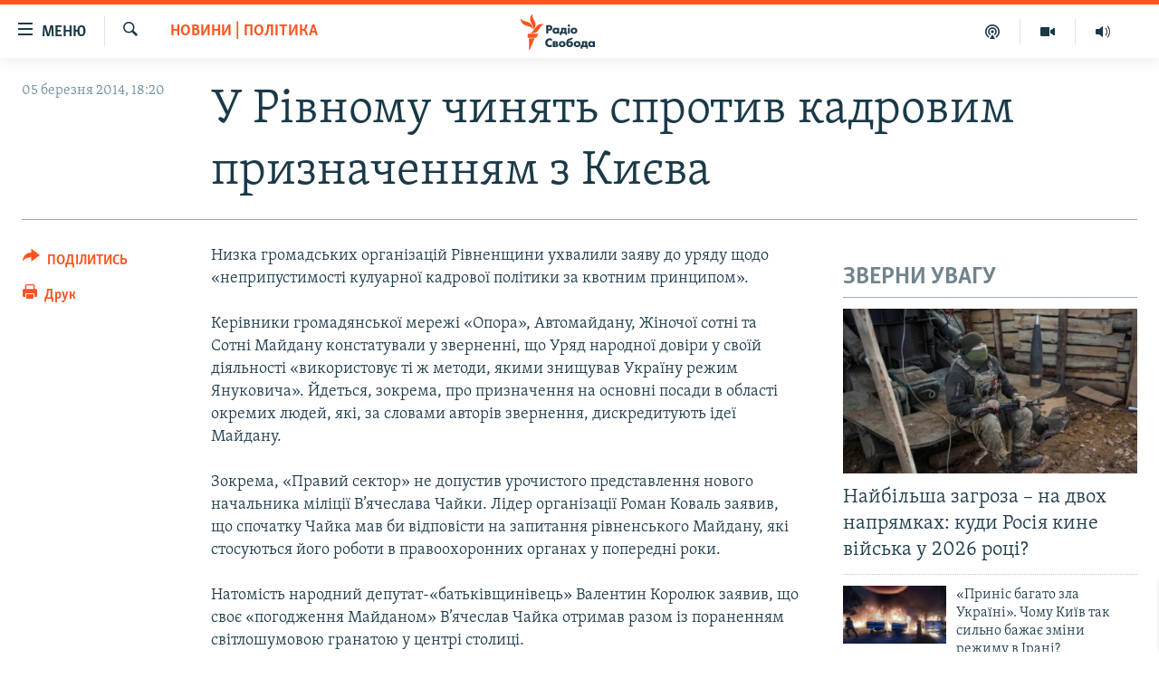

--- FILE ---
content_type: text/html; charset=utf-8
request_url: https://www.radiosvoboda.org/a/25286738.html
body_size: 14078
content:

<!DOCTYPE html>
<html lang="uk" dir="ltr" class="no-js">
<head>
<link href="/Content/responsive/RFE/uk-UA/RFE-uk-UA.css?&amp;av=0.0.0.0&amp;cb=370" rel="stylesheet"/>
<script src="https://tags.radiosvoboda.org/rferl-pangea/prod/utag.sync.js"></script> <script type='text/javascript' src='https://www.youtube.com/iframe_api' async></script>
<link rel="manifest" href="/manifest.json">
<script type="text/javascript">
//a general 'js' detection, must be on top level in <head>, due to CSS performance
document.documentElement.className = "js";
var cacheBuster = "370";
var appBaseUrl = "/";
var imgEnhancerBreakpoints = [0, 144, 256, 408, 650, 1023, 1597];
var isLoggingEnabled = false;
var isPreviewPage = false;
var isLivePreviewPage = false;
if (!isPreviewPage) {
window.RFE = window.RFE || {};
window.RFE.cacheEnabledByParam = window.location.href.indexOf('nocache=1') === -1;
const url = new URL(window.location.href);
const params = new URLSearchParams(url.search);
// Remove the 'nocache' parameter
params.delete('nocache');
// Update the URL without the 'nocache' parameter
url.search = params.toString();
window.history.replaceState(null, '', url.toString());
} else {
window.addEventListener('load', function() {
const links = window.document.links;
for (let i = 0; i < links.length; i++) {
links[i].href = '#';
links[i].target = '_self';
}
})
}
var pwaEnabled = true;
var swCacheDisabled;
</script>
<meta charset="utf-8" />
<title>У Рівному чинять спротив кадровим призначенням з Києва</title>
<meta name="description" content="Низка громадських організацій Рівненщини ухвалили заяву до уряду щодо &#171;неприпустимості кулуарної кадрової політики за квотним принципом&#187;.&#160;&#160;
Керівники&#160; громадянської мережі &#171;Опора&#187;, Автомайдану, Жіночої сотні та Сотні Майдану констатували у зверненні, що Уряд народної довіри у своїй..." />
<meta name="keywords" content="Новини, Новини | Політика, рівне, нові призначення" />
<meta name="viewport" content="width=device-width, initial-scale=1.0" />
<meta http-equiv="X-UA-Compatible" content="IE=edge" />
<meta name="robots" content="max-image-preview:large"><meta name="p:domain_verify" content="0988ef964c8a209fb93ebd87cfb96d87"/>
<meta name="msvalidate.01" content="06EF19F813911814478D52A8EAF58195" />
<meta name="google-site-verification" content="ot2jsPsN4ShTuDC81rL4R8sgmyIiD9Q-MYij280acbg" />
<meta property="fb:pages" content="359429071842" />
<meta name="yandex-verification" content="d4b894ae216c6ff4" />
<link href="https://www.radiosvoboda.org/a/25286738.html" rel="canonical" />
<meta name="apple-mobile-web-app-title" content="Радіо Свобода" />
<meta name="apple-mobile-web-app-status-bar-style" content="black" />
<meta name="apple-itunes-app" content="app-id=1561595320, app-argument=//25286738.ltr" />
<meta content="У Рівному чинять спротив кадровим призначенням з Києва" property="og:title" />
<meta content="Низка громадських організацій Рівненщини ухвалили заяву до уряду щодо «неприпустимості кулуарної кадрової політики за квотним принципом».
Керівники громадянської мережі «Опора», Автомайдану, Жіночої сотні та Сотні Майдану констатували у зверненні, що Уряд народної довіри у своїй..." property="og:description" />
<meta content="article" property="og:type" />
<meta content="https://www.radiosvoboda.org/a/25286738.html" property="og:url" />
<meta content="Радіо Свобода" property="og:site_name" />
<meta content="https://www.facebook.com/radiosvoboda.org" property="article:publisher" />
<meta content="https://www.radiosvoboda.org/Content/responsive/RFE/uk-UA/img/top_logo_news.png" property="og:image" />
<meta content="1200" property="og:image:width" />
<meta content="675" property="og:image:height" />
<meta content="site logo" property="og:image:alt" />
<meta content="212346855610042" property="fb:app_id" />
<meta content="summary_large_image" name="twitter:card" />
<meta content="@radiosvoboda" name="twitter:site" />
<meta content="https://www.radiosvoboda.org/Content/responsive/RFE/uk-UA/img/top_logo_news.png" name="twitter:image" />
<meta content="У Рівному чинять спротив кадровим призначенням з Києва" name="twitter:title" />
<meta content="Низка громадських організацій Рівненщини ухвалили заяву до уряду щодо «неприпустимості кулуарної кадрової політики за квотним принципом».
Керівники громадянської мережі «Опора», Автомайдану, Жіночої сотні та Сотні Майдану констатували у зверненні, що Уряд народної довіри у своїй..." name="twitter:description" />
<link rel="amphtml" href="https://www.radiosvoboda.org/amp/25286738.html" />
<script type="application/ld+json">{"articleSection":"Новини | Політика","isAccessibleForFree":true,"headline":"У Рівному чинять спротив кадровим призначенням з Києва","inLanguage":"uk-UA","keywords":"Новини, Новини | Політика, рівне, нові призначення","author":{"@type":"Person","name":"Радіо Свобода"},"datePublished":"2014-03-05 16:20:44Z","dateModified":"2014-03-05 16:26:44Z","publisher":{"logo":{"width":512,"height":220,"@type":"ImageObject","url":"https://www.radiosvoboda.org/Content/responsive/RFE/uk-UA/img/logo.png"},"@type":"NewsMediaOrganization","url":"https://www.radiosvoboda.org","sameAs":["https://www.facebook.com/radiosvoboda.org","https://twitter.com/radiosvoboda","https://www.youtube.com/channel/UC7qnYpVcuFbURi3E2E6_f6Q","https://www.instagram.com/radio.svoboda/","https://telegram.me/svoboda_radio"],"name":"Радіо Свобода","alternateName":"Радіо Свобода Україна"},"@context":"https://schema.org","@type":"NewsArticle","mainEntityOfPage":"https://www.radiosvoboda.org/a/25286738.html","url":"https://www.radiosvoboda.org/a/25286738.html","description":"Низка громадських організацій Рівненщини ухвалили заяву до уряду щодо «неприпустимості кулуарної кадрової політики за квотним принципом». \r\n\r\n Керівники громадянської мережі «Опора», Автомайдану, Жіночої сотні та Сотні Майдану констатували у зверненні, що Уряд народної довіри у своїй...","image":{"width":1080,"height":608,"@type":"ImageObject","url":"https://gdb.rferl.org/00000000-0000-0000-0000-000000000000_w1080_h608.gif"},"name":"У Рівному чинять спротив кадровим призначенням з Києва"}</script>
<script src="/Scripts/responsive/infographics.b?v=dVbZ-Cza7s4UoO3BqYSZdbxQZVF4BOLP5EfYDs4kqEo1&amp;av=0.0.0.0&amp;cb=370"></script>
<script src="/Scripts/responsive/loader.b?v=Q26XNwrL6vJYKjqFQRDnx01Lk2pi1mRsuLEaVKMsvpA1&amp;av=0.0.0.0&amp;cb=370"></script>
<link rel="icon" type="image/svg+xml" href="/Content/responsive/RFE/img/webApp/favicon.svg" />
<link rel="alternate icon" href="/Content/responsive/RFE/img/webApp/favicon.ico" />
<link rel="mask-icon" color="#ea6903" href="/Content/responsive/RFE/img/webApp/favicon_safari.svg" />
<link rel="apple-touch-icon" sizes="152x152" href="/Content/responsive/RFE/img/webApp/ico-152x152.png" />
<link rel="apple-touch-icon" sizes="144x144" href="/Content/responsive/RFE/img/webApp/ico-144x144.png" />
<link rel="apple-touch-icon" sizes="114x114" href="/Content/responsive/RFE/img/webApp/ico-114x114.png" />
<link rel="apple-touch-icon" sizes="72x72" href="/Content/responsive/RFE/img/webApp/ico-72x72.png" />
<link rel="apple-touch-icon-precomposed" href="/Content/responsive/RFE/img/webApp/ico-57x57.png" />
<link rel="icon" sizes="192x192" href="/Content/responsive/RFE/img/webApp/ico-192x192.png" />
<link rel="icon" sizes="128x128" href="/Content/responsive/RFE/img/webApp/ico-128x128.png" />
<meta name="msapplication-TileColor" content="#ffffff" />
<meta name="msapplication-TileImage" content="/Content/responsive/RFE/img/webApp/ico-144x144.png" />
<link rel="preload" href="/Content/responsive/fonts/Skolar-Lt_Cyrl_v2.4.woff" type="font/woff" as="font" crossorigin="anonymous" />
<link rel="alternate" type="application/rss+xml" title="RFE/RL - Top Stories [RSS]" href="/api/" />
<link rel="sitemap" type="application/rss+xml" href="/sitemap.xml" />
</head>
<body class=" nav-no-loaded cc_theme pg-article print-lay-article js-category-to-nav nojs-images ">
<script type="text/javascript" >
var analyticsData = {url:"https://www.radiosvoboda.org/a/25286738.html",property_id:"421",article_uid:"25286738",page_title:"У Рівному чинять спротив кадровим призначенням з Києва",page_type:"article",content_type:"article",subcontent_type:"article",last_modified:"2014-03-05 16:26:44Z",pub_datetime:"2014-03-05 16:20:44Z",pub_year:"2014",pub_month:"03",pub_day:"05",pub_hour:"16",pub_weekday:"Wednesday",section:"новини | політика",english_section:"politics-news",byline:"",categories:"all-news,politics-news",tags:"рівне;нові призначення",domain:"www.radiosvoboda.org",language:"Ukrainian",language_service:"RFERL Ukrainian",platform:"web",copied:"no",copied_article:"",copied_title:"",runs_js:"Yes",cms_release:"8.44.0.0.370",enviro_type:"prod",slug:"",entity:"RFE",short_language_service:"UKR",platform_short:"W",page_name:"У Рівному чинять спротив кадровим призначенням з Києва"};
</script>
<noscript><iframe src="https://www.googletagmanager.com/ns.html?id=GTM-WXZBPZ" height="0" width="0" style="display:none;visibility:hidden"></iframe></noscript><script type="text/javascript" data-cookiecategory="analytics">
var gtmEventObject = Object.assign({}, analyticsData, {event: 'page_meta_ready'});window.dataLayer = window.dataLayer || [];window.dataLayer.push(gtmEventObject);
if (top.location === self.location) { //if not inside of an IFrame
var renderGtm = "true";
if (renderGtm === "true") {
(function(w,d,s,l,i){w[l]=w[l]||[];w[l].push({'gtm.start':new Date().getTime(),event:'gtm.js'});var f=d.getElementsByTagName(s)[0],j=d.createElement(s),dl=l!='dataLayer'?'&l='+l:'';j.async=true;j.src='//www.googletagmanager.com/gtm.js?id='+i+dl;f.parentNode.insertBefore(j,f);})(window,document,'script','dataLayer','GTM-WXZBPZ');
}
}
</script>
<!--Analytics tag js version start-->
<script type="text/javascript" data-cookiecategory="analytics">
var utag_data = Object.assign({}, analyticsData, {});
if(typeof(TealiumTagFrom)==='function' && typeof(TealiumTagSearchKeyword)==='function') {
var utag_from=TealiumTagFrom();var utag_searchKeyword=TealiumTagSearchKeyword();
if(utag_searchKeyword!=null && utag_searchKeyword!=='' && utag_data["search_keyword"]==null) utag_data["search_keyword"]=utag_searchKeyword;if(utag_from!=null && utag_from!=='') utag_data["from"]=TealiumTagFrom();}
if(window.top!== window.self&&utag_data.page_type==="snippet"){utag_data.page_type = 'iframe';}
try{if(window.top!==window.self&&window.self.location.hostname===window.top.location.hostname){utag_data.platform = 'self-embed';utag_data.platform_short = 'se';}}catch(e){if(window.top!==window.self&&window.self.location.search.includes("platformType=self-embed")){utag_data.platform = 'cross-promo';utag_data.platform_short = 'cp';}}
(function(a,b,c,d){ a="https://tags.radiosvoboda.org/rferl-pangea/prod/utag.js"; b=document;c="script";d=b.createElement(c);d.src=a;d.type="text/java"+c;d.async=true; a=b.getElementsByTagName(c)[0];a.parentNode.insertBefore(d,a); })();
</script>
<!--Analytics tag js version end-->
<!-- Analytics tag management NoScript -->
<noscript>
<img style="position: absolute; border: none;" src="https://ssc.radiosvoboda.org/b/ss/bbgprod,bbgentityrferl/1/G.4--NS/1776668695?pageName=rfe%3aukr%3aw%3aarticle%3a%d0%a3%20%d0%a0%d1%96%d0%b2%d0%bd%d0%be%d0%bc%d1%83%20%d1%87%d0%b8%d0%bd%d1%8f%d1%82%d1%8c%20%d1%81%d0%bf%d1%80%d0%be%d1%82%d0%b8%d0%b2%20%d0%ba%d0%b0%d0%b4%d1%80%d0%be%d0%b2%d0%b8%d0%bc%20%d0%bf%d1%80%d0%b8%d0%b7%d0%bd%d0%b0%d1%87%d0%b5%d0%bd%d0%bd%d1%8f%d0%bc%20%d0%b7%20%d0%9a%d0%b8%d1%94%d0%b2%d0%b0&amp;c6=%d0%a3%20%d0%a0%d1%96%d0%b2%d0%bd%d0%be%d0%bc%d1%83%20%d1%87%d0%b8%d0%bd%d1%8f%d1%82%d1%8c%20%d1%81%d0%bf%d1%80%d0%be%d1%82%d0%b8%d0%b2%20%d0%ba%d0%b0%d0%b4%d1%80%d0%be%d0%b2%d0%b8%d0%bc%20%d0%bf%d1%80%d0%b8%d0%b7%d0%bd%d0%b0%d1%87%d0%b5%d0%bd%d0%bd%d1%8f%d0%bc%20%d0%b7%20%d0%9a%d0%b8%d1%94%d0%b2%d0%b0&amp;v36=8.44.0.0.370&amp;v6=D=c6&amp;g=https%3a%2f%2fwww.radiosvoboda.org%2fa%2f25286738.html&amp;c1=D=g&amp;v1=D=g&amp;events=event1,event52&amp;c16=rferl%20ukrainian&amp;v16=D=c16&amp;c5=politics-news&amp;v5=D=c5&amp;ch=%d0%9d%d0%be%d0%b2%d0%b8%d0%bd%d0%b8%20%7c%20%d0%9f%d0%be%d0%bb%d1%96%d1%82%d0%b8%d0%ba%d0%b0&amp;c15=ukrainian&amp;v15=D=c15&amp;c4=article&amp;v4=D=c4&amp;c14=25286738&amp;v14=D=c14&amp;v20=no&amp;c17=web&amp;v17=D=c17&amp;mcorgid=518abc7455e462b97f000101%40adobeorg&amp;server=www.radiosvoboda.org&amp;pageType=D=c4&amp;ns=bbg&amp;v29=D=server&amp;v25=rfe&amp;v30=421&amp;v105=D=User-Agent " alt="analytics" width="1" height="1" /></noscript>
<!-- End of Analytics tag management NoScript -->
<!--*** Accessibility links - For ScreenReaders only ***-->
<section>
<div class="sr-only">
<h2>Доступність посилання</h2>
<ul>
<li><a href="#content" data-disable-smooth-scroll="1">Перейти до основного матеріалу</a></li>
<li><a href="#navigation" data-disable-smooth-scroll="1">Перейти до основної навігації</a></li>
<li><a href="#txtHeaderSearch" data-disable-smooth-scroll="1">Перейти до пошуку</a></li>
</ul>
</div>
</section>
<div dir="ltr">
<div id="page">
<aside>
<div class="c-lightbox overlay-modal">
<div class="c-lightbox__intro">
<h2 class="c-lightbox__intro-title"></h2>
<button class="btn btn--rounded c-lightbox__btn c-lightbox__intro-next" title="Вперед">
<span class="ico ico--rounded ico-chevron-forward"></span>
<span class="sr-only">Вперед</span>
</button>
</div>
<div class="c-lightbox__nav">
<button class="btn btn--rounded c-lightbox__btn c-lightbox__btn--close" title="Закрити">
<span class="ico ico--rounded ico-close"></span>
<span class="sr-only">Закрити</span>
</button>
<button class="btn btn--rounded c-lightbox__btn c-lightbox__btn--prev" title="Назад">
<span class="ico ico--rounded ico-chevron-backward"></span>
<span class="sr-only">Назад</span>
</button>
<button class="btn btn--rounded c-lightbox__btn c-lightbox__btn--next" title="Вперед">
<span class="ico ico--rounded ico-chevron-forward"></span>
<span class="sr-only">Вперед</span>
</button>
</div>
<div class="c-lightbox__content-wrap">
<figure class="c-lightbox__content">
<span class="c-spinner c-spinner--lightbox">
<img src="/Content/responsive/img/player-spinner.png"
alt="Будь ласка, зачекайте"
title="Будь ласка, зачекайте" />
</span>
<div class="c-lightbox__img">
<div class="thumb">
<img src="" alt="" />
</div>
</div>
<figcaption>
<div class="c-lightbox__info c-lightbox__info--foot">
<span class="c-lightbox__counter"></span>
<span class="caption c-lightbox__caption"></span>
</div>
</figcaption>
</figure>
</div>
<div class="hidden">
<div class="content-advisory__box content-advisory__box--lightbox">
<span class="content-advisory__box-text">Зображення містить чутливий вміст, який деякі люди можуть вважати образливим або тривожним.</span>
<button class="btn btn--transparent content-advisory__box-btn m-t-md" value="text" type="button">
<span class="btn__text">
Натисніть, щоб побачити
</span>
</button>
</div>
</div>
</div>
<div class="print-dialogue">
<div class="container">
<h3 class="print-dialogue__title section-head">Опції друку:</h3>
<div class="print-dialogue__opts">
<ul class="print-dialogue__opt-group">
<li class="form__group form__group--checkbox">
<input class="form__check " id="checkboxImages" name="checkboxImages" type="checkbox" checked="checked" />
<label for="checkboxImages" class="form__label m-t-md">Зображення</label>
</li>
<li class="form__group form__group--checkbox">
<input class="form__check " id="checkboxMultimedia" name="checkboxMultimedia" type="checkbox" checked="checked" />
<label for="checkboxMultimedia" class="form__label m-t-md">Мультимедіа</label>
</li>
</ul>
<ul class="print-dialogue__opt-group">
<li class="form__group form__group--checkbox">
<input class="form__check " id="checkboxEmbedded" name="checkboxEmbedded" type="checkbox" checked="checked" />
<label for="checkboxEmbedded" class="form__label m-t-md">Вкладений контент</label>
</li>
<li class="hidden">
<input class="form__check " id="checkboxComments" name="checkboxComments" type="checkbox" />
<label for="checkboxComments" class="form__label m-t-md">Коментарі</label>
</li>
</ul>
</div>
<div class="print-dialogue__buttons">
<button class="btn btn--secondary close-button" type="button" title="Скасувати">
<span class="btn__text ">Скасувати</span>
</button>
<button class="btn btn-cust-print m-l-sm" type="button" title="Друк">
<span class="btn__text ">Друк</span>
</button>
</div>
</div>
</div>
<div class="ctc-message pos-fix">
<div class="ctc-message__inner">Посилання скопійовано</div>
</div>
</aside>
<div class="hdr-20 hdr-20--big">
<div class="hdr-20__inner">
<div class="hdr-20__max pos-rel">
<div class="hdr-20__side hdr-20__side--primary d-flex">
<label data-for="main-menu-ctrl" data-switcher-trigger="true" data-switch-target="main-menu-ctrl" class="burger hdr-trigger pos-rel trans-trigger" data-trans-evt="click" data-trans-id="menu">
<span class="ico ico-close hdr-trigger__ico hdr-trigger__ico--close burger__ico burger__ico--close"></span>
<span class="ico ico-menu hdr-trigger__ico hdr-trigger__ico--open burger__ico burger__ico--open"></span>
<span class="burger__label">Меню</span>
</label>
<div class="menu-pnl pos-fix trans-target" data-switch-target="main-menu-ctrl" data-trans-id="menu">
<div class="menu-pnl__inner">
<nav class="main-nav menu-pnl__item menu-pnl__item--first">
<ul class="main-nav__list accordeon" data-analytics-tales="false" data-promo-name="link" data-location-name="nav,secnav">
<li class="main-nav__item">
<a class="main-nav__item-name main-nav__item-name--link" href="/radio-svoboda-70" title="РАДІО СВОБОДА – 70 РОКІВ" data-item-name="radio-svoboda-70" >РАДІО СВОБОДА – 70 РОКІВ</a>
</li>
<li class="main-nav__item">
<a class="main-nav__item-name main-nav__item-name--link" href="https://www.radiosvoboda.org/p/4399.html" title="ВСЕ ЗА ДОБУ" >ВСЕ ЗА ДОБУ</a>
</li>
<li class="main-nav__item accordeon__item" data-switch-target="menu-item-1479">
<label class="main-nav__item-name main-nav__item-name--label accordeon__control-label" data-switcher-trigger="true" data-for="menu-item-1479">
СТАТТІ
<span class="ico ico-chevron-down main-nav__chev"></span>
</label>
<div class="main-nav__sub-list">
<a class="main-nav__item-name main-nav__item-name--link main-nav__item-name--sub" href="/z/633" title="ПОЛІТИКА" data-item-name="politics-zone" >ПОЛІТИКА</a>
<a class="main-nav__item-name main-nav__item-name--link main-nav__item-name--sub" href="/z/986" title="ЕКОНОМІКА" data-item-name="economy-zone" >ЕКОНОМІКА</a>
<a class="main-nav__item-name main-nav__item-name--link main-nav__item-name--sub" href="/z/636" title="СУСПІЛЬСТВО" data-item-name="society-zone" >СУСПІЛЬСТВО</a>
<a class="main-nav__item-name main-nav__item-name--link main-nav__item-name--sub" href="/z/635" title="КУЛЬТУРА" data-item-name="culture-zone" >КУЛЬТУРА</a>
<a class="main-nav__item-name main-nav__item-name--link main-nav__item-name--sub" href="/p/7440.html" title="СПОРТ" data-item-name="sport" >СПОРТ</a>
<a class="main-nav__item-name main-nav__item-name--link main-nav__item-name--sub" href="/z/631" title="УКРАЇНА" data-item-name="ukraine-zone" >УКРАЇНА</a>
<a class="main-nav__item-name main-nav__item-name--link main-nav__item-name--sub" href="/z/632" title="СВІТ" data-item-name="world-zone" >СВІТ</a>
</div>
</li>
<li class="main-nav__item">
<a class="main-nav__item-name main-nav__item-name--link" href="/z/16697" title="ВІЙНА" data-item-name="war-in-ukraine-zone" >ВІЙНА</a>
</li>
<li class="main-nav__item">
<a class="main-nav__item-name main-nav__item-name--link" href="/z/22763" title="РОСІЙСЬКА &#171;ФІЛЬТРАЦІЯ&#187;" data-item-name="filtrationcamps" >РОСІЙСЬКА &#171;ФІЛЬТРАЦІЯ&#187;</a>
</li>
<li class="main-nav__item">
<a class="main-nav__item-name main-nav__item-name--link" href="/donbassrealii" title="ДОНБАС.РЕАЛІЇ" data-item-name="donbassrealii" >ДОНБАС.РЕАЛІЇ</a>
</li>
<li class="main-nav__item">
<a class="main-nav__item-name main-nav__item-name--link" href="https://ru.krymr.com/" title="КРИМ.РЕАЛІЇ" target="_blank" rel="noopener">КРИМ.РЕАЛІЇ</a>
</li>
<li class="main-nav__item">
<a class="main-nav__item-name main-nav__item-name--link" href="/ty-iak" title="ТИ ЯК?" data-item-name="ty-iak" >ТИ ЯК?</a>
</li>
<li class="main-nav__item">
<a class="main-nav__item-name main-nav__item-name--link" href="/skhemy" title="СХЕМИ" data-item-name="shemy-section" >СХЕМИ</a>
</li>
<li class="main-nav__item">
<a class="main-nav__item-name main-nav__item-name--link" href="/p/10011.html" title="ПРИАЗОВ’Я" data-item-name="Azov Region" >ПРИАЗОВ’Я</a>
</li>
<li class="main-nav__item">
<a class="main-nav__item-name main-nav__item-name--link" href="/china" title="КИТАЙ.ВИКЛИКИ" data-item-name="china-zone" >КИТАЙ.ВИКЛИКИ</a>
</li>
<li class="main-nav__item">
<a class="main-nav__item-name main-nav__item-name--link" href="/p/5390.html" title="МУЛЬТИМЕДІА" data-item-name="videos-section" >МУЛЬТИМЕДІА</a>
</li>
<li class="main-nav__item">
<a class="main-nav__item-name main-nav__item-name--link" href="/photo" title="ФОТО" data-item-name="photo-radiosvoboda" >ФОТО</a>
</li>
<li class="main-nav__item">
<a class="main-nav__item-name main-nav__item-name--link" href="/special-projects" title="СПЕЦПРОЄКТИ" data-item-name="Special projects" >СПЕЦПРОЄКТИ</a>
</li>
<li class="main-nav__item">
<a class="main-nav__item-name main-nav__item-name--link" href="https://www.radiosvoboda.org/p/podcast-radiosvoboda.html" title="ПОДКАСТИ" >ПОДКАСТИ</a>
</li>
</ul>
</nav>
<div class="menu-pnl__item">
<h5 class="menu-pnl__sub-head">Крим Реалії</h5>
<a href="https://ru.krymr.com" class="menu-pnl__item-link" title="РУС">РУС</a>
<a href="https://ua.krymr.com" class="menu-pnl__item-link" title="УКР">УКР</a>
<a href="https://ktat.krymr.com" class="menu-pnl__item-link" title="КТАТ">КТАТ</a>
</div>
<div class="menu-pnl__item menu-pnl__item--social">
<h5 class="menu-pnl__sub-head">ДОЛУЧАЙСЯ!</h5>
<a href="https://www.facebook.com/radiosvoboda.org" title="Стежте за нами на Facebook" data-analytics-text="follow_on_facebook" class="btn btn--rounded btn--social-inverted menu-pnl__btn js-social-btn btn-facebook" target="_blank" rel="noopener">
<span class="ico ico-facebook-alt ico--rounded"></span>
</a>
<a href="https://twitter.com/radiosvoboda" title="Стежте за нами у Twitter" data-analytics-text="follow_on_twitter" class="btn btn--rounded btn--social-inverted menu-pnl__btn js-social-btn btn-twitter" target="_blank" rel="noopener">
<span class="ico ico-twitter ico--rounded"></span>
</a>
<a href="https://www.youtube.com/channel/UC7qnYpVcuFbURi3E2E6_f6Q" title="Стежте за нами на Youtube" data-analytics-text="follow_on_youtube" class="btn btn--rounded btn--social-inverted menu-pnl__btn js-social-btn btn-youtube" target="_blank" rel="noopener">
<span class="ico ico-youtube ico--rounded"></span>
</a>
<a href="https://news.google.com/publications/CAAqBwgKMLKCjQsw1ZeeAw" title="Радіо Свобода на Google News" data-analytics-text="follow_on_google_news" class="btn btn--rounded btn--social-inverted menu-pnl__btn js-social-btn btn-g-news" target="_blank" rel="noopener">
<span class="ico ico-google-news ico--rounded"></span>
</a>
<a href="https://www.instagram.com/radio.svoboda/" title="Follow us on Instagram" data-analytics-text="follow_on_instagram" class="btn btn--rounded btn--social-inverted menu-pnl__btn js-social-btn btn-instagram" target="_blank" rel="noopener">
<span class="ico ico-instagram ico--rounded"></span>
</a>
<a href="https://telegram.me/svoboda_radio" title="Стежте за нами у Telegram " data-analytics-text="follow_on_telegram" class="btn btn--rounded btn--social-inverted menu-pnl__btn js-social-btn btn-telegram" target="_blank" rel="noopener">
<span class="ico ico-telegram ico--rounded"></span>
</a>
</div>
<div class="menu-pnl__item">
<a href="/navigation/allsites" class="menu-pnl__item-link">
<span class="ico ico-languages "></span>
Усі сайти RFE/RL
</a>
</div>
</div>
</div>
<label data-for="top-search-ctrl" data-switcher-trigger="true" data-switch-target="top-search-ctrl" class="top-srch-trigger hdr-trigger">
<span class="ico ico-close hdr-trigger__ico hdr-trigger__ico--close top-srch-trigger__ico top-srch-trigger__ico--close"></span>
<span class="ico ico-search hdr-trigger__ico hdr-trigger__ico--open top-srch-trigger__ico top-srch-trigger__ico--open"></span>
</label>
<div class="srch-top srch-top--in-header" data-switch-target="top-search-ctrl">
<div class="container">
<form action="/s" class="srch-top__form srch-top__form--in-header" id="form-topSearchHeader" method="get" role="search"><label for="txtHeaderSearch" class="sr-only">Шукати</label>
<input type="text" id="txtHeaderSearch" name="k" placeholder="пошук за словом..." accesskey="s" value="" class="srch-top__input analyticstag-event" onkeydown="if (event.keyCode === 13) { FireAnalyticsTagEventOnSearch('search', $dom.get('#txtHeaderSearch')[0].value) }" />
<button title="Шукати" type="submit" class="btn btn--top-srch analyticstag-event" onclick="FireAnalyticsTagEventOnSearch('search', $dom.get('#txtHeaderSearch')[0].value) ">
<span class="ico ico-search"></span>
</button></form>
</div>
</div>
<a href="/" class="main-logo-link">
<img src="/Content/responsive/RFE/uk-UA/img/logo-compact.svg" class="main-logo main-logo--comp" alt="site logo">
<img src="/Content/responsive/RFE/uk-UA/img/logo.svg" class="main-logo main-logo--big" alt="site logo">
</a>
</div>
<div class="hdr-20__side hdr-20__side--secondary d-flex">
<a href="/schedule/radio/86#live-now" title="Радio" class="hdr-20__secondary-item" data-item-name="audio">
<span class="ico ico-audio hdr-20__secondary-icon"></span>
</a>
<a href="/p/5390.html" title="Мультимедiа" class="hdr-20__secondary-item" data-item-name="video">
<span class="ico ico-video hdr-20__secondary-icon"></span>
</a>
<a href="/p/podcast-radiosvoboda.html" title="Подкасти" class="hdr-20__secondary-item" data-item-name="podcast">
<span class="ico ico-podcast hdr-20__secondary-icon"></span>
</a>
<a href="/s" title="Шукати" class="hdr-20__secondary-item hdr-20__secondary-item--search" data-item-name="search">
<span class="ico ico-search hdr-20__secondary-icon hdr-20__secondary-icon--search"></span>
</a>
<div class="srch-bottom">
<form action="/s" class="srch-bottom__form d-flex" id="form-bottomSearch" method="get" role="search"><label for="txtSearch" class="sr-only">Шукати</label>
<input type="search" id="txtSearch" name="k" placeholder="пошук за словом..." accesskey="s" value="" class="srch-bottom__input analyticstag-event" onkeydown="if (event.keyCode === 13) { FireAnalyticsTagEventOnSearch('search', $dom.get('#txtSearch')[0].value) }" />
<button title="Шукати" type="submit" class="btn btn--bottom-srch analyticstag-event" onclick="FireAnalyticsTagEventOnSearch('search', $dom.get('#txtSearch')[0].value) ">
<span class="ico ico-search"></span>
</button></form>
</div>
</div>
<img src="/Content/responsive/RFE/uk-UA/img/logo-print.gif" class="logo-print" alt="site logo">
<img src="/Content/responsive/RFE/uk-UA/img/logo-print_color.png" class="logo-print logo-print--color" alt="site logo">
</div>
</div>
</div>
<script>
if (document.body.className.indexOf('pg-home') > -1) {
var nav2In = document.querySelector('.hdr-20__inner');
var nav2Sec = document.querySelector('.hdr-20__side--secondary');
var secStyle = window.getComputedStyle(nav2Sec);
if (nav2In && window.pageYOffset < 150 && secStyle['position'] !== 'fixed') {
nav2In.classList.add('hdr-20__inner--big')
}
}
</script>
<div class="c-hlights c-hlights--breaking c-hlights--no-item" data-hlight-display="mobile,desktop">
<div class="c-hlights__wrap container p-0">
<div class="c-hlights__nav">
<a role="button" href="#" title="Назад">
<span class="ico ico-chevron-backward m-0"></span>
<span class="sr-only">Назад</span>
</a>
<a role="button" href="#" title="Вперед">
<span class="ico ico-chevron-forward m-0"></span>
<span class="sr-only">Вперед</span>
</a>
</div>
<span class="c-hlights__label">
<span class="">ВАЖЛИВО</span>
<span class="switcher-trigger">
<label data-for="more-less-1" data-switcher-trigger="true" class="switcher-trigger__label switcher-trigger__label--more p-b-0" title="БІЛЬШЕ">
<span class="ico ico-chevron-down"></span>
</label>
<label data-for="more-less-1" data-switcher-trigger="true" class="switcher-trigger__label switcher-trigger__label--less p-b-0" title="МЕНШЕ">
<span class="ico ico-chevron-up"></span>
</label>
</span>
</span>
<ul class="c-hlights__items switcher-target" data-switch-target="more-less-1">
</ul>
</div>
</div> <div id="content">
<main class="container">
<div class="hdr-container">
<div class="row">
<div class="col-category col-xs-12 col-md-2 pull-left"> <div class="category js-category">
<a class="" href="/z/2730">Новини | Політика</a> </div>
</div><div class="col-title col-xs-12 col-md-10 pull-right"> <h1 class="title pg-title">
У Рівному чинять спротив кадровим призначенням з Києва
</h1>
</div><div class="col-publishing-details col-xs-12 col-sm-12 col-md-2 pull-left"> <div class="publishing-details ">
<div class="published">
<span class="date" >
<time pubdate="pubdate" datetime="2014-03-05T18:20:44+02:00">
05 березня 2014, 18:20
</time>
</span>
</div>
</div>
</div><div class="col-lg-12 separator"> <div class="separator">
<hr class="title-line" />
</div>
</div>
</div>
</div>
<div class="body-container">
<div class="row">
<div class="col-xs-12 col-md-2 pull-left article-share">
<div class="share--box">
<div class="sticky-share-container" style="display:none">
<div class="container">
<a href="https://www.radiosvoboda.org" id="logo-sticky-share">&nbsp;</a>
<div class="pg-title pg-title--sticky-share">
У Рівному чинять спротив кадровим призначенням з Києва
</div>
<div class="sticked-nav-actions">
<!--This part is for sticky navigation display-->
<p class="buttons link-content-sharing p-0 ">
<button class="btn btn--link btn-content-sharing p-t-0 " id="btnContentSharing" value="text" role="Button" type="" title="поділитися в інших соцмережах">
<span class="ico ico-share ico--l"></span>
<span class="btn__text ">
ПОДІЛИТИСЬ
</span>
</button>
</p>
<aside class="content-sharing js-content-sharing js-content-sharing--apply-sticky content-sharing--sticky"
role="complementary"
data-share-url="https://www.radiosvoboda.org/a/25286738.html" data-share-title="У Рівному чинять спротив кадровим призначенням з Києва" data-share-text="">
<div class="content-sharing__popover">
<h6 class="content-sharing__title">ПОДІЛИТИСЬ</h6>
<button href="#close" id="btnCloseSharing" class="btn btn--text-like content-sharing__close-btn">
<span class="ico ico-close ico--l"></span>
</button>
<ul class="content-sharing__list">
<li class="content-sharing__item">
<div class="ctc ">
<input type="text" class="ctc__input" readonly="readonly">
<a href="" js-href="https://www.radiosvoboda.org/a/25286738.html" class="content-sharing__link ctc__button">
<span class="ico ico-copy-link ico--rounded ico--s"></span>
<span class="content-sharing__link-text">скопіювати</span>
</a>
</div>
</li>
<li class="content-sharing__item">
<a href="https://facebook.com/sharer.php?u=https%3a%2f%2fwww.radiosvoboda.org%2fa%2f25286738.html"
data-analytics-text="share_on_facebook"
title="Facebook" target="_blank"
class="content-sharing__link js-social-btn">
<span class="ico ico-facebook ico--rounded ico--s"></span>
<span class="content-sharing__link-text">Facebook</span>
</a>
</li>
<li class="content-sharing__item">
<a href="https://twitter.com/share?url=https%3a%2f%2fwww.radiosvoboda.org%2fa%2f25286738.html&amp;text=%d0%a3+%d0%a0%d1%96%d0%b2%d0%bd%d0%be%d0%bc%d1%83+%d1%87%d0%b8%d0%bd%d1%8f%d1%82%d1%8c+%d1%81%d0%bf%d1%80%d0%be%d1%82%d0%b8%d0%b2+%d0%ba%d0%b0%d0%b4%d1%80%d0%be%d0%b2%d0%b8%d0%bc+%d0%bf%d1%80%d0%b8%d0%b7%d0%bd%d0%b0%d1%87%d0%b5%d0%bd%d0%bd%d1%8f%d0%bc+%d0%b7+%d0%9a%d0%b8%d1%94%d0%b2%d0%b0"
data-analytics-text="share_on_twitter"
title="X (Twitter)" target="_blank"
class="content-sharing__link js-social-btn">
<span class="ico ico-twitter ico--rounded ico--s"></span>
<span class="content-sharing__link-text">X (Twitter)</span>
</a>
</li>
<li class="content-sharing__item">
<a href="https://telegram.me/share/url?url=https%3a%2f%2fwww.radiosvoboda.org%2fa%2f25286738.html"
data-analytics-text="share_on_telegram"
title="Telegram" target="_blank"
class="content-sharing__link js-social-btn">
<span class="ico ico-telegram ico--rounded ico--s"></span>
<span class="content-sharing__link-text">Telegram</span>
</a>
</li>
<li class="content-sharing__item visible-xs-inline-block visible-sm-inline-block">
<a href="whatsapp://send?text=https%3a%2f%2fwww.radiosvoboda.org%2fa%2f25286738.html"
data-analytics-text="share_on_whatsapp"
title="WhatsApp" target="_blank"
class="content-sharing__link js-social-btn">
<span class="ico ico-whatsapp ico--rounded ico--s"></span>
<span class="content-sharing__link-text">WhatsApp</span>
</a>
</li>
<li class="content-sharing__item visible-md-inline-block visible-lg-inline-block">
<a href="https://web.whatsapp.com/send?text=https%3a%2f%2fwww.radiosvoboda.org%2fa%2f25286738.html"
data-analytics-text="share_on_whatsapp_desktop"
title="WhatsApp" target="_blank"
class="content-sharing__link js-social-btn">
<span class="ico ico-whatsapp ico--rounded ico--s"></span>
<span class="content-sharing__link-text">WhatsApp</span>
</a>
</li>
<li class="content-sharing__item">
<a href="mailto:?body=https%3a%2f%2fwww.radiosvoboda.org%2fa%2f25286738.html&amp;subject=У Рівному чинять спротив кадровим призначенням з Києва"
title="Email"
class="content-sharing__link ">
<span class="ico ico-email ico--rounded ico--s"></span>
<span class="content-sharing__link-text">Email</span>
</a>
</li>
</ul>
</div>
</aside>
</div>
</div>
</div>
<div class="links">
<p class="buttons link-content-sharing p-0 ">
<button class="btn btn--link btn-content-sharing p-t-0 " id="btnContentSharing" value="text" role="Button" type="" title="поділитися в інших соцмережах">
<span class="ico ico-share ico--l"></span>
<span class="btn__text ">
ПОДІЛИТИСЬ
</span>
</button>
</p>
<aside class="content-sharing js-content-sharing " role="complementary"
data-share-url="https://www.radiosvoboda.org/a/25286738.html" data-share-title="У Рівному чинять спротив кадровим призначенням з Києва" data-share-text="">
<div class="content-sharing__popover">
<h6 class="content-sharing__title">ПОДІЛИТИСЬ</h6>
<button href="#close" id="btnCloseSharing" class="btn btn--text-like content-sharing__close-btn">
<span class="ico ico-close ico--l"></span>
</button>
<ul class="content-sharing__list">
<li class="content-sharing__item">
<div class="ctc ">
<input type="text" class="ctc__input" readonly="readonly">
<a href="" js-href="https://www.radiosvoboda.org/a/25286738.html" class="content-sharing__link ctc__button">
<span class="ico ico-copy-link ico--rounded ico--l"></span>
<span class="content-sharing__link-text">скопіювати</span>
</a>
</div>
</li>
<li class="content-sharing__item">
<a href="https://facebook.com/sharer.php?u=https%3a%2f%2fwww.radiosvoboda.org%2fa%2f25286738.html"
data-analytics-text="share_on_facebook"
title="Facebook" target="_blank"
class="content-sharing__link js-social-btn">
<span class="ico ico-facebook ico--rounded ico--l"></span>
<span class="content-sharing__link-text">Facebook</span>
</a>
</li>
<li class="content-sharing__item">
<a href="https://twitter.com/share?url=https%3a%2f%2fwww.radiosvoboda.org%2fa%2f25286738.html&amp;text=%d0%a3+%d0%a0%d1%96%d0%b2%d0%bd%d0%be%d0%bc%d1%83+%d1%87%d0%b8%d0%bd%d1%8f%d1%82%d1%8c+%d1%81%d0%bf%d1%80%d0%be%d1%82%d0%b8%d0%b2+%d0%ba%d0%b0%d0%b4%d1%80%d0%be%d0%b2%d0%b8%d0%bc+%d0%bf%d1%80%d0%b8%d0%b7%d0%bd%d0%b0%d1%87%d0%b5%d0%bd%d0%bd%d1%8f%d0%bc+%d0%b7+%d0%9a%d0%b8%d1%94%d0%b2%d0%b0"
data-analytics-text="share_on_twitter"
title="X (Twitter)" target="_blank"
class="content-sharing__link js-social-btn">
<span class="ico ico-twitter ico--rounded ico--l"></span>
<span class="content-sharing__link-text">X (Twitter)</span>
</a>
</li>
<li class="content-sharing__item">
<a href="https://telegram.me/share/url?url=https%3a%2f%2fwww.radiosvoboda.org%2fa%2f25286738.html"
data-analytics-text="share_on_telegram"
title="Telegram" target="_blank"
class="content-sharing__link js-social-btn">
<span class="ico ico-telegram ico--rounded ico--l"></span>
<span class="content-sharing__link-text">Telegram</span>
</a>
</li>
<li class="content-sharing__item visible-xs-inline-block visible-sm-inline-block">
<a href="whatsapp://send?text=https%3a%2f%2fwww.radiosvoboda.org%2fa%2f25286738.html"
data-analytics-text="share_on_whatsapp"
title="WhatsApp" target="_blank"
class="content-sharing__link js-social-btn">
<span class="ico ico-whatsapp ico--rounded ico--l"></span>
<span class="content-sharing__link-text">WhatsApp</span>
</a>
</li>
<li class="content-sharing__item visible-md-inline-block visible-lg-inline-block">
<a href="https://web.whatsapp.com/send?text=https%3a%2f%2fwww.radiosvoboda.org%2fa%2f25286738.html"
data-analytics-text="share_on_whatsapp_desktop"
title="WhatsApp" target="_blank"
class="content-sharing__link js-social-btn">
<span class="ico ico-whatsapp ico--rounded ico--l"></span>
<span class="content-sharing__link-text">WhatsApp</span>
</a>
</li>
<li class="content-sharing__item">
<a href="mailto:?body=https%3a%2f%2fwww.radiosvoboda.org%2fa%2f25286738.html&amp;subject=У Рівному чинять спротив кадровим призначенням з Києва"
title="Email"
class="content-sharing__link ">
<span class="ico ico-email ico--rounded ico--l"></span>
<span class="content-sharing__link-text">Email</span>
</a>
</li>
</ul>
</div>
</aside>
<p class="link-print visible-md visible-lg buttons p-0">
<button class="btn btn--link btn-print p-t-0" onclick="if (typeof FireAnalyticsTagEvent === 'function') {FireAnalyticsTagEvent({ on_page_event: 'print_story' });}return false" title="(CTRL+P)">
<span class="ico ico-print"></span>
<span class="btn__text">Друк</span>
</button>
</p>
</div>
</div>
</div>
<div class="col-xs-12 col-sm-12 col-md-10 col-lg-10 pull-right">
<div class="row">
<div class="col-xs-12 col-sm-12 col-md-8 col-lg-8 pull-left bottom-offset content-offset">
<div id="article-content" class="content-floated-wrap fb-quotable">
<div class="wsw">
Низка громадських організацій Рівненщини ухвалили заяву до уряду щодо «неприпустимості кулуарної кадрової політики за квотним принципом». <br />
<br />
Керівники громадянської мережі «Опора», Автомайдану, Жіночої сотні та Сотні Майдану констатували у зверненні, що Уряд народної довіри у своїй діяльності «використовує ті ж методи, якими знищував Україну режим Януковича». Йдеться, зокрема, про призначення на основні посади в області окремих людей, які, за словами авторів звернення, дискредитують ідеї Майдану. <br />
<br />
Зокрема, «Правий сектор» не допустив урочистого представлення нового начальника міліції В’ячеслава Чайки. Лідер організації Роман Коваль заявив, що спочатку Чайка мав би відповісти на запитання рівненського Майдану, які стосуються його роботи в правоохоронних органах у попередні роки.<br />
<br />
Натомість народний депутат-«батьківщинівець» Валентин Королюк заявив, що своє «погодження Майданом» В’ячеслав Чайка отримав разом із пораненням світлошумовою гранатою у центрі столиці.<br />
<br />
Запевнення В’ячеслава Чайки, що він у минулі місяці перебував на столичному Майдані, не подіяли на опозиціонерів до нової влади. Нині вони продовжують вимагати публічного звіту новопризначеного перед рівнянами. <br />
<br />
У заяві, адресованій українському уряду, міститься попередження про те, що «на Рівненщині жодне призначення, не погоджене з громадою, не вважатиметься легітимним». Ініціатори звернення пропонують публічно оголошувати претендентів на ту чи іншу ключову посаду в області й обговорювати їхні кандидатури.
</div>
</div>
</div>
<div class="col-xs-12 col-sm-12 col-md-4 col-lg-4 pull-left design-top-offset"> <div class="region">
<div class="media-block-wrap" id="wrowblock-24987_21" data-area-id=R1_1>
<h2 class="section-head">
ЗВЕРНИ УВАГУ </h2>
<div class="row">
<div class="col-xs-12 col-sm-6 col-md-12 col-lg-12">
<div class="row">
<ul>
<li class="col-xs-12 col-sm-12 col-md-12 col-lg-12">
<div class="media-block ">
<a href="/a/viyna-nastup-rf-prognoz/33648004.html" class="img-wrap img-wrap--t-spac img-wrap--size-2" title="Найбільша загроза – на двох напрямках: куди Росія кине війська у 2026 році?">
<div class="thumb thumb16_9">
<noscript class="nojs-img">
<img src="https://gdb.rferl.org/fbefadc2-8258-417c-ced6-08de31c8eae4_cx0_cy9_cw0_w160_r1.jpg" alt="Військовий 100-ї ОМБр ЗСУ стежить за небом, щоб виявити російський дрон, на позиції поблизу Костянтинівки, Донецька область, 29 листопада 2025 року" />
</noscript>
<img data-src="https://gdb.rferl.org/fbefadc2-8258-417c-ced6-08de31c8eae4_cx0_cy9_cw0_w100_r1.jpg" src="" alt="Військовий 100-ї ОМБр ЗСУ стежить за небом, щоб виявити російський дрон, на позиції поблизу Костянтинівки, Донецька область, 29 листопада 2025 року" class=""/>
</div>
</a>
<div class="media-block__content">
<a href="/a/viyna-nastup-rf-prognoz/33648004.html">
<h4 class="media-block__title media-block__title--size-2" title="Найбільша загроза – на двох напрямках: куди Росія кине війська у 2026 році?">
Найбільша загроза – на двох напрямках: куди Росія кине війська у 2026 році?
</h4>
</a>
</div>
</div>
</li>
</ul>
</div>
</div>
<div class="col-xs-12 col-sm-6 col-md-12 col-lg-12 fui-grid">
<div class="row">
<ul>
<li class="col-xs-12 col-sm-12 col-md-12 col-lg-12 fui-grid__inner">
<div class="media-block ">
<a href="/a/ukrayina-pidtrymka-protesty-iran-vidnosyny-analiz/33651433.html" class="img-wrap img-wrap--t-spac img-wrap--size-4 img-wrap--float" title="&#171;Приніс багато зла Україні&#187;. Чому Київ так сильно бажає зміни режиму в Ірані?">
<div class="thumb thumb16_9">
<noscript class="nojs-img">
<img src="https://gdb.rferl.org/b3e6f906-6f94-4da4-2321-08de3be37656_cx0_cy0_cw79_w100_r1.jpg" alt="Протестувальники підпалили поліцейські автівки. Іран, 8 січня 2026 року" />
</noscript>
<img data-src="https://gdb.rferl.org/b3e6f906-6f94-4da4-2321-08de3be37656_cx0_cy0_cw79_w33_r1.jpg" src="" alt="Протестувальники підпалили поліцейські автівки. Іран, 8 січня 2026 року" class=""/>
</div>
</a>
<div class="media-block__content media-block__content--h">
<a href="/a/ukrayina-pidtrymka-protesty-iran-vidnosyny-analiz/33651433.html">
<h4 class="media-block__title media-block__title--size-4" title="&#171;Приніс багато зла Україні&#187;. Чому Київ так сильно бажає зміни режиму в Ірані?">
&#171;Приніс багато зла Україні&#187;. Чому Київ так сильно бажає зміни режиму в Ірані?
</h4>
</a>
</div>
</div>
</li>
<li class="col-xs-12 col-sm-12 col-md-12 col-lg-12 fui-grid__inner">
<div class="media-block ">
<a href="/a/myroslav-hay-pro-novu-taktyku-zsu/33651450.html" class="img-wrap img-wrap--t-spac img-wrap--size-4 img-wrap--float" title="Солдати РФ втрачають мотивацію наступати: Z-воєнкори скаржаться на нову тактику ЗСУ">
<div class="thumb thumb16_9">
<noscript class="nojs-img">
<img src="https://gdb.rferl.org/9f059920-27b1-4694-41be-08de3c91433d_w100_r1.jpg" alt="Артилеристи 44-ї ОАБр ім. гетьмана Данила Апостола стріляють із гаубиці M777. Дніпропетровська область, грудень 2025 року" />
</noscript>
<img data-src="https://gdb.rferl.org/9f059920-27b1-4694-41be-08de3c91433d_w33_r1.jpg" src="" alt="Артилеристи 44-ї ОАБр ім. гетьмана Данила Апостола стріляють із гаубиці M777. Дніпропетровська область, грудень 2025 року" class=""/>
</div>
</a>
<div class="media-block__content media-block__content--h">
<a href="/a/myroslav-hay-pro-novu-taktyku-zsu/33651450.html">
<h4 class="media-block__title media-block__title--size-4" title="Солдати РФ втрачають мотивацію наступати: Z-воєнкори скаржаться на нову тактику ЗСУ">
Солдати РФ втрачають мотивацію наступати: Z-воєнкори скаржаться на нову тактику ЗСУ
</h4>
</a>
</div>
</div>
</li>
<li class="col-xs-12 col-sm-12 col-md-12 col-lg-12 fui-grid__inner">
<div class="media-block ">
<a href="/a/problema-zbroynykh-syl-hulyaypole-osadi/33650523.html" class="img-wrap img-wrap--t-spac img-wrap--size-4 img-wrap--float" title="&#171;Це проблема всіх Збройних сил&#187;. Як Гуляйполе потрапило в облогу армії РФ?">
<div class="thumb thumb16_9">
<noscript class="nojs-img">
<img src="https://gdb.rferl.org/b7e32628-681c-440c-0319-08de3bed1b27_w100_r1.jpg" alt="Колаж: російські солдати на навчаннях (ліворуч) і (праворуч) у бронемашині" />
</noscript>
<img data-src="https://gdb.rferl.org/b7e32628-681c-440c-0319-08de3bed1b27_w33_r1.jpg" src="" alt="Колаж: російські солдати на навчаннях (ліворуч) і (праворуч) у бронемашині" class=""/>
</div>
</a>
<div class="media-block__content media-block__content--h">
<a href="/a/problema-zbroynykh-syl-hulyaypole-osadi/33650523.html">
<h4 class="media-block__title media-block__title--size-4" title="&#171;Це проблема всіх Збройних сил&#187;. Як Гуляйполе потрапило в облогу армії РФ?">
&#171;Це проблема всіх Збройних сил&#187;. Як Гуляйполе потрапило в облогу армії РФ?
</h4>
</a>
</div>
</div>
</li>
<li class="col-xs-12 col-sm-12 col-md-12 col-lg-12 fui-grid__inner">
<div class="media-block ">
<a href="/a/dezertyry-z-armiyi-rf/33647736.html" class="img-wrap img-wrap--t-spac img-wrap--size-4 img-wrap--float" title="&#171;Я не хотів убивати українців&#187;. У 2025-му дезертирів з армії РФ стало вдвічі більше (дослідження)">
<div class="thumb thumb16_9">
<noscript class="nojs-img">
<img src="https://gdb.rferl.org/c5d3a2fe-84b4-4d9d-ba0a-08de3c914337_w100_r1.jpg" alt="" />
</noscript>
<img data-src="https://gdb.rferl.org/c5d3a2fe-84b4-4d9d-ba0a-08de3c914337_w33_r1.jpg" src="" alt="" class=""/>
</div>
</a>
<div class="media-block__content media-block__content--h">
<a href="/a/dezertyry-z-armiyi-rf/33647736.html">
<h4 class="media-block__title media-block__title--size-4" title="&#171;Я не хотів убивати українців&#187;. У 2025-му дезертирів з армії РФ стало вдвічі більше (дослідження)">
&#171;Я не хотів убивати українців&#187;. У 2025-му дезертирів з армії РФ стало вдвічі більше (дослідження)
</h4>
</a>
</div>
</div>
</li>
<li class="col-xs-12 col-sm-12 col-md-12 col-lg-12 fui-grid__inner">
<div class="media-block ">
<a href="/a/aviatsiya-zsu-pilot-mih-29/33644268.html" class="img-wrap img-wrap--t-spac img-wrap--size-4 img-wrap--float" title="&#171;С-400 завжди летить у спину&#187;: пілот МіГ-29 про бойову роботу біля лінії фронту і ППО">
<div class="thumb thumb16_9">
<noscript class="nojs-img">
<img src="https://gdb.rferl.org/df445291-da7b-4ae8-01ba-08de3bed1b27_w100_r1.jpg" alt="Як українська авіація знищує повітряні та наземні цілі російської армії?" />
</noscript>
<img data-src="https://gdb.rferl.org/df445291-da7b-4ae8-01ba-08de3bed1b27_w33_r1.jpg" src="" alt="Як українська авіація знищує повітряні та наземні цілі російської армії?" class=""/>
</div>
</a>
<div class="media-block__content media-block__content--h">
<a href="/a/aviatsiya-zsu-pilot-mih-29/33644268.html">
<h4 class="media-block__title media-block__title--size-4" title="&#171;С-400 завжди летить у спину&#187;: пілот МіГ-29 про бойову роботу біля лінії фронту і ППО">
&#171;С-400 завжди летить у спину&#187;: пілот МіГ-29 про бойову роботу біля лінії фронту і ППО
</h4>
</a>
</div>
</div>
</li>
</ul>
</div>
</div>
</div>
</div>
</div>
</div>
</div>
</div>
</div>
</div>
</main>
<div class="container">
<div class="row">
<div class="col-xs-12 col-sm-12 col-md-12 col-lg-12">
<div class="slide-in-wg suspended" data-cookie-id="wgt-80664-3093866">
<div class="wg-hiding-area">
<span class="ico ico-arrow-right"></span>
<div class="media-block-wrap">
<h2 class="section-head">Recommended</h2>
<div class="row">
<ul>
<li class="col-xs-12 col-sm-12 col-md-12 col-lg-12 mb-grid">
<div class="media-block ">
<a href="/a/rosiya-ukrayina-zahroza-viyny/31703318.html" class="img-wrap img-wrap--t-spac img-wrap--size-4 img-wrap--float" title="Війна Росії проти України. Переговори. Усі новини на цей час">
<div class="thumb thumb16_9">
<noscript class="nojs-img">
<img src="https://gdb.rferl.org/332c2f83-8ebe-406a-bbc4-08de3c914337_w100_r1.jpg" alt="Головнокомандувач ЗСУ Олександр Сирський: російська армія підтягує резерви до Покровська Донецької області" />
</noscript>
<img data-src="https://gdb.rferl.org/332c2f83-8ebe-406a-bbc4-08de3c914337_w33_r1.jpg" src="" alt="Головнокомандувач ЗСУ Олександр Сирський: російська армія підтягує резерви до Покровська Донецької області" class=""/>
</div>
<span class="ico ico-liveblog ico--media-type"></span>
</a>
<div class="media-block__content media-block__content--h">
<a href="/a/rosiya-ukrayina-zahroza-viyny/31703318.html">
<h4 class="media-block__title media-block__title--size-4" title="Війна Росії проти України. Переговори. Усі новини на цей час">
Війна Росії проти України. Переговори. Усі новини на цей час
</h4>
</a>
</div>
</div>
</li>
</ul>
</div>
</div>
</div>
</div>
</div>
</div>
</div>
<a class="btn pos-abs p-0 lazy-scroll-load" data-ajax="true" data-ajax-mode="replace" data-ajax-update="#ymla-section" data-ajax-url="/part/section/5/7488" href="/p/7488.html" loadonce="true" title="Читайте також">​</a> <div id="ymla-section" class="clear ymla-section"></div>
</div>
<footer role="contentinfo">
<div id="foot" class="foot">
<div class="container">
<div class="foot-nav collapsed" id="foot-nav">
<div class="menu">
<ul class="items">
<li class="socials block-socials">
<span class="handler" id="socials-handler">
ДОЛУЧАЙСЯ!
</span>
<div class="inner">
<ul class="subitems follow">
<li>
<a href="https://www.facebook.com/radiosvoboda.org" title="Стежте за нами на Facebook" data-analytics-text="follow_on_facebook" class="btn btn--rounded js-social-btn btn-facebook" target="_blank" rel="noopener">
<span class="ico ico-facebook-alt ico--rounded"></span>
</a>
</li>
<li>
<a href="https://news.google.com/publications/CAAqBwgKMLKCjQsw1ZeeAw" title="Радіо Свобода на Google News" data-analytics-text="follow_on_google_news" class="btn btn--rounded js-social-btn btn-g-news" target="_blank" rel="noopener">
<span class="ico ico-google-news ico--rounded"></span>
</a>
</li>
<li>
<a href="https://twitter.com/radiosvoboda" title="Стежте за нами у Twitter" data-analytics-text="follow_on_twitter" class="btn btn--rounded js-social-btn btn-twitter" target="_blank" rel="noopener">
<span class="ico ico-twitter ico--rounded"></span>
</a>
</li>
<li>
<a href="https://www.youtube.com/channel/UC7qnYpVcuFbURi3E2E6_f6Q" title="Стежте за нами на Youtube" data-analytics-text="follow_on_youtube" class="btn btn--rounded js-social-btn btn-youtube" target="_blank" rel="noopener">
<span class="ico ico-youtube ico--rounded"></span>
</a>
</li>
<li>
<a href="https://www.instagram.com/radio.svoboda/" title="Follow us on Instagram" data-analytics-text="follow_on_instagram" class="btn btn--rounded js-social-btn btn-instagram" target="_blank" rel="noopener">
<span class="ico ico-instagram ico--rounded"></span>
</a>
</li>
<li>
<a href="https://invite.viber.com/?g2=AQAEQqe5E%2FBV%2FU7Pb5u2kDXvry9fp1K9sf6I9Hcf6MWYqd9AgznOEDwzlQrmLFhu" title="Follow us on Viber" data-analytics-text="follow_on_viber" class="btn btn--rounded js-social-btn btn-viber" target="_blank" rel="noopener">
<span class="ico ico-viber ico--rounded"></span>
</a>
</li>
<li>
<a href="https://telegram.me/svoboda_radio" title="Стежте за нами у Telegram " data-analytics-text="follow_on_telegram" class="btn btn--rounded js-social-btn btn-telegram" target="_blank" rel="noopener">
<span class="ico ico-telegram ico--rounded"></span>
</a>
</li>
<li>
<a href="/rssfeeds" title="RSS" data-analytics-text="follow_on_rss" class="btn btn--rounded js-social-btn btn-rss" >
<span class="ico ico-rss ico--rounded"></span>
</a>
</li>
<li>
<a href="/podcasts" title="Podcast" data-analytics-text="follow_on_podcast" class="btn btn--rounded js-social-btn btn-podcast" >
<span class="ico ico-podcast ico--rounded"></span>
</a>
</li>
<li>
<a href="https://www.radiosvoboda.org/p/subscribe-radio-svoboda-weekly.html" title="Підписатися" data-analytics-text="follow_on_subscribe" class="btn btn--rounded js-social-btn btn-email" >
<span class="ico ico-email ico--rounded"></span>
</a>
</li>
</ul>
</div>
</li>
<li class="block-primary collapsed collapsible item">
<span class="handler">
ПІДТРИМКА
<span title="закрити" class="ico ico-chevron-up"></span>
<span title="відкрити" class="ico ico-chevron-down"></span>
<span title="додати" class="ico ico-plus"></span>
<span title="видалити" class="ico ico-minus"></span>
</span>
<div class="inner">
<ul class="subitems">
<li class="subitem">
<a class="handler" href="https://www.radiosvoboda.org/radio/schedule/86" title="Як слухати" >Як слухати</a>
</li>
<li class="subitem">
<a class="handler" href="/mobile-apps" title="Мобільний додаток" >Мобільний додаток</a>
</li>
<li class="subitem">
<a class="handler" href="https://www.radiosvoboda.org/p/subscribe-radio-svoboda-weekly.html" title="Поштова розсилка" target="_blank" rel="noopener">Поштова розсилка</a>
</li>
<li class="subitem">
<a class="handler" href="https://www.radiosvoboda.org/rssfeeds" title="RSS" >RSS</a>
</li>
<li class="subitem">
<a class="handler" href="/forumrules" title="Правила коментування" >Правила коментування</a>
</li>
</ul>
</div>
</li>
<li class="block-primary collapsed collapsible item">
<span class="handler">
ІНФОРМАЦІЯ
<span title="закрити" class="ico ico-chevron-up"></span>
<span title="відкрити" class="ico ico-chevron-down"></span>
<span title="додати" class="ico ico-plus"></span>
<span title="видалити" class="ico ico-minus"></span>
</span>
<div class="inner">
<ul class="subitems">
<li class="subitem">
<a class="handler" href="/about-radiosvoboda" title="Про нас" >Про нас</a>
</li>
<li class="subitem">
<a class="handler" href="/radiosvoboda-codex" title="Наш кодекс" >Наш кодекс</a>
</li>
<li class="subitem">
<a class="handler" href="/copyright" title="Правові аспекти" >Правові аспекти</a>
</li>
<li class="subitem">
<a class="handler" href="/job" title="Вакансії" >Вакансії</a>
</li>
<li class="subitem">
<a class="handler" href="/contacts" title="Зворотний зв&#39;язок" >Зворотний зв&#39;язок</a>
</li>
</ul>
</div>
</li>
</ul>
</div>
</div>
<div class="foot__item foot__item--copyrights">
<p class="copyright">&#169; Радіо Свобода, 2026 | Усі права застережено.</p>
<p class="time-zone">UTC+3</p>
</div>
</div>
</div>
</footer> </div>
</div>
<script src="https://cdn.onesignal.com/sdks/web/v16/OneSignalSDK.page.js" defer></script>
<script>
if (!isPreviewPage) {
window.OneSignalDeferred = window.OneSignalDeferred || [];
OneSignalDeferred.push(function(OneSignal) {
OneSignal.init({
appId: "f9aa483c-d6bc-4d04-9fe7-7a396f7139e7",
});
});
}
</script>
<script type="text/javascript">var body = document.querySelector('body.pg-article,body.pg-document,body.pg-fc,body.pg-poll,body.pg-quiz,body.pg-media,body.pg-infographic');var idsFOund = document.getElementById('article-content') && document.getElementById('content');if (body && idsFOund) {window.clarity("event", "page_that_can_have_visible_slide_in_widget_loaded");var slideIn = document.querySelector(".slide-in-wg");if (slideIn) {window.clarity("event", "page_with_slide_in_widget_loaded");var wglinks = slideIn.querySelectorAll('a');wglinks.forEach(function(l){l.addEventListener('click', function(){window.clarity("event", "slide_in_widget_link_click");});});var arrow = slideIn.querySelector('.ico');arrow.addEventListener('click', function(){if (slideIn.classList.contains('opened')) {window.clarity("event", "user_closed_slide_in_widget");} else {window.clarity("event", "user_opened_previously_closed_slide_in_widget");}});}}</script> <script defer src="/Scripts/responsive/serviceWorkerInstall.js?cb=370"></script>
<script type="text/javascript">
// opera mini - disable ico font
if (navigator.userAgent.match(/Opera Mini/i)) {
document.getElementsByTagName("body")[0].className += " can-not-ff";
}
// mobile browsers test
if (typeof RFE !== 'undefined' && RFE.isMobile) {
if (RFE.isMobile.any()) {
document.getElementsByTagName("body")[0].className += " is-mobile";
}
else {
document.getElementsByTagName("body")[0].className += " is-not-mobile";
}
}
</script>
<script src="/conf.js?x=370" type="text/javascript"></script>
<div class="responsive-indicator">
<div class="visible-xs-block">XS</div>
<div class="visible-sm-block">SM</div>
<div class="visible-md-block">MD</div>
<div class="visible-lg-block">LG</div>
</div>
<script type="text/javascript">
var bar_data = {
"apiId": "25286738",
"apiType": "1",
"isEmbedded": "0",
"culture": "uk-UA",
"cookieName": "cmsLoggedIn",
"cookieDomain": "www.radiosvoboda.org"
};
</script>
<div id="scriptLoaderTarget" style="display:none;contain:strict;"></div>
</body>
</html>